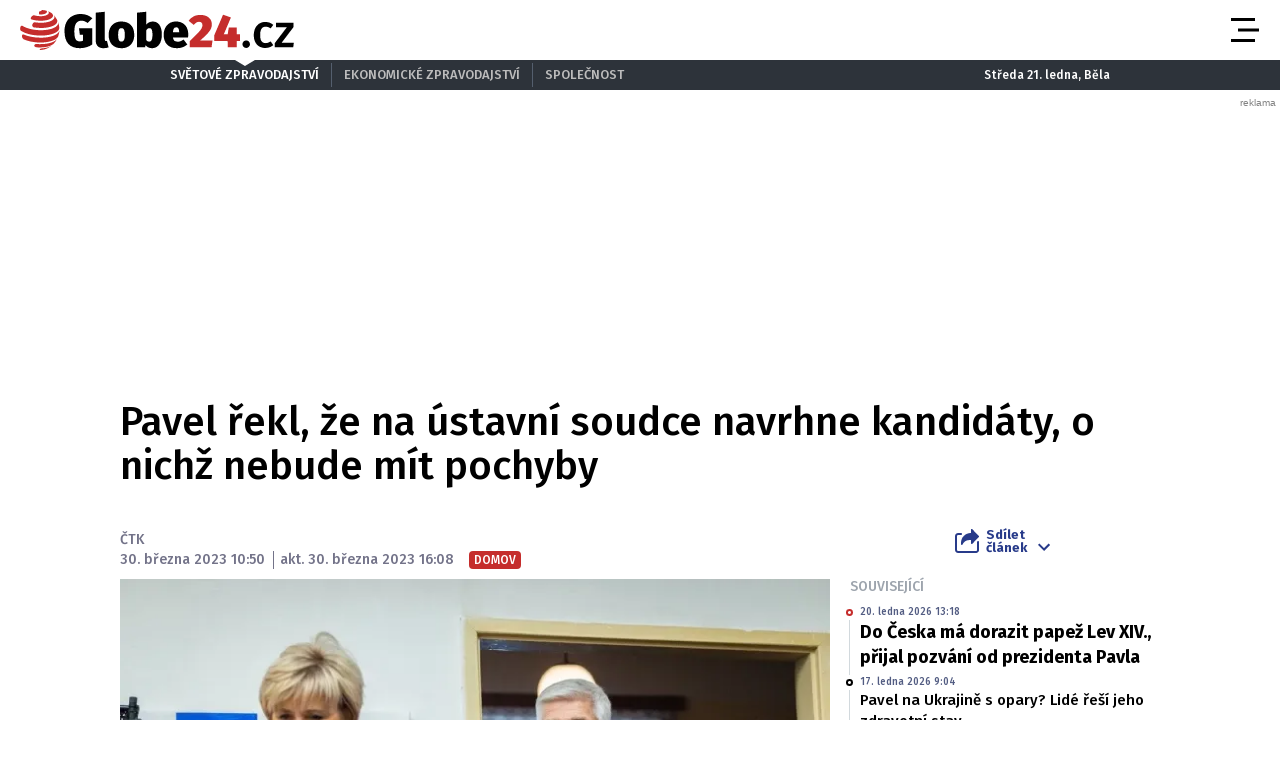

--- FILE ---
content_type: text/html; charset=UTF-8
request_url: https://globe24.cz/domov/pavel-rekl-ze-na-ustavni-soudce-navrhne-kandidaty-o-nichz-nebude-mit-pochyby.4936de0b
body_size: 20114
content:
<!DOCTYPE html>
<html lang="cs" class="no-js">
<head>
    <meta charset="utf-8">

    <!-- Google tag (gtag.js) -->
    <script async src="https://www.googletagmanager.com/gtag/js?id=G-JPFQS6B2DD"></script>
    <script>
      window.dataLayer = window.dataLayer || [];

      function gtag() {
        dataLayer.push(arguments);
      }

      gtag('js', new Date());

      gtag('config', 'G-JPFQS6B2DD');
    </script>

            <script async
                src="https://pagead2.googlesyndication.com/pagead/js/adsbygoogle.js?client=ca-pub-6125935015170784"
                crossorigin="anonymous"></script>
    
    
        <script type="application/ld+json">
        {
            "@context": "https://schema.org",
            "@type": "NewsArticle",
        "headline": "Pavel řekl, že na ústavní soudce navrhne kandidáty, o nichž nebude mít pochyby",
        "image": [
                "https://cd4.incdatagate.cz/images/1eee9c9b-9072-66de-b44f-49698a70c350/720x405.jpg"
        ],
        "datePublished": "2023-03-30T10:50:00+02:00",
        "dateModified": "2023-03-30T16:08:00+02:00",
        "author": [
                {"name": "ČTK"}
        ],
        "discussionUrl": "https://globe24.cz/domov/pavel-rekl-ze-na-ustavni-soudce-navrhne-kandidaty-o-nichz-nebude-mit-pochyby.4936de0b/diskuze"
    }
    </script>

    <!--[if IE]>
    <meta http-equiv="X-UA-Compatible" content="IE=edge"><![endif]-->
    <meta name="description" content="Prezident Petr Pavel hodlá navrhnout na ústavní soudce jen takové kandidáty, o jejichž kvalitách nebude mít pochyby. Pavel to řekl v dnešním vystoupení v horní parlamentní komoře. Senátoři prezidentovy nominanty do Ústavního soudu schvalují. Letos končí mandát celkem sedmi ústavním soudcům, třem z nich už začátkem května.">
    <meta name="viewport" content="width=device-width, initial-scale=1.0, shrink-to-fit=no">

    <meta name="twitter:card" content="summary_large_image"/>
    <meta name="twitter:title" content="Pavel řekl, že na ústavní soudce navrhne kandidáty, o nichž nebude mít pochyby | Globe24.cz">
    <meta name="twitter:description" content="Prezident Petr Pavel hodlá navrhnout na ústavní soudce jen takové kandidáty, o jejichž kvalitách nebude mít pochyby. Pavel to řekl v dnešním vystoupení v horní parlamentní komoře. Senátoři prezidentovy nominanty do Ústavního soudu schvalují. Letos končí mandát celkem sedmi ústavním soudcům, třem z nich už začátkem května.">
    <meta name="twitter:image" content="https://cd4.incdatagate.cz/images/1eee9c9b-9072-66de-b44f-49698a70c350/720x405.jpg">

    <meta property="og:title" content="Pavel řekl, že na ústavní soudce navrhne kandidáty, o nichž nebude mít pochyby | Globe24.cz">
    <meta property="og:description" content="Prezident Petr Pavel hodlá navrhnout na ústavní soudce jen takové kandidáty, o jejichž kvalitách nebude mít pochyby. Pavel to řekl v dnešním vystoupení v horní parlamentní komoře. Senátoři prezidentovy nominanty do Ústavního soudu schvalují. Letos končí mandát celkem sedmi ústavním soudcům, třem z nich už začátkem května.">
    <meta property="og:image" content="https://cd4.incdatagate.cz/images/1eee9c9b-9072-66de-b44f-49698a70c350/720x405.jpg">
    <meta property="og:site_name" content="Globe24.cz">
    <meta property="og:url" content="http://www.globe24.cz/">

    <title>Pavel řekl, že na ústavní soudce navrhne kandidáty, o nichž nebude mít pochyby | Globe24.cz</title>

    <script type="application/ld+json">
        {
            "@context": "https://schema.org",
            "@type": "WebSite",
            "name": "Globe24.cz",
            "alternateName": "Globe24.CZ",
            "url": "https://globe24.cz/"
        }
    </script>

    <link rel="preconnect" href="https://fonts.gstatic.com" crossorigin>
    <link rel="preload" as="style"
          href="https://fonts.googleapis.com/css2?family=Fira+Sans:ital,wght@0,500;0,700;1,500;1,700&family=Source+Serif+Pro:ital,wght@0,400;0,600;1,400;1,600&display=swap">
    <link rel="stylesheet" media="print" onload="this.onload=null;this.removeAttribute('media');"
          href="https://fonts.googleapis.com/css2?family=Fira+Sans:ital,wght@0,500;0,700;1,500;1,700&family=Source+Serif+Pro:ital,wght@0,400;0,600;1,400;1,600&display=swap">
    <noscript>
        <link rel="stylesheet"
              href="https://fonts.googleapis.com/css2?family=Fira+Sans:ital,wght@0,500;0,700;1,500;1,700&family=Source+Serif+Pro:ital,wght@0,400;0,600;1,400;1,600&display=swap">
    </noscript>

        <meta name="szn:permalink"
          content="globe24.cz/domov/pavel-rekl-ze-na-ustavni-soudce-navrhne-kandidaty-o-nichz-nebude-mit-pochyby.4936de0b"/>

    
    <link rel="stylesheet" href="/assets/css/style.1763748945689.css" media="screen,handheld">
    <link rel="stylesheet" href="/assets/css/print.1763748945689.css" media="print">


    
            <link rel="preload" as="script" href="/js/app.js?v=1763748945689">
    
            <script type="text/javascript" src="https://d21-a.sdn.cz/d_21/sl/3/loader.js"></script>
    
    <link rel="shortcut icon" href="/assets/img/favicon.ico">

    <script>
      (function () {
        var className = document.documentElement.className;
        className = className.replace('no-js', 'js');

        (function () {
          var mediaHover = window.matchMedia('(hover: none), (pointer: coarse), (pointer: none)');
          mediaHover.addListener(function (media) {
            document.documentElement.classList[media.matches ? 'add' : 'remove']('no-hoverevents');
            document.documentElement.classList[!media.matches ? 'add' : 'remove']('hoverevents');
          });
          className += (mediaHover.matches ? ' no-hoverevents' : ' hoverevents');
        })();


        // var supportsCover = 'CSS' in window && typeof CSS.supports === 'function' && CSS.supports('object-fit: cover');
        // className += (supportsCover ? ' ' : ' no-') + 'objectfit';

        // fix iOS zoom issue: https://docs.google.com/document/d/1KclJmXyuuErcvit-kwCC6K2J7dClRef43oyGVCqWxFE/edit#heading=h.sgbqg5nzhvu9
        var ua = navigator.userAgent.toLowerCase();
        var isIOS = /ipad|iphone|ipod/.test(ua) && !window.MSStream;

        if (isIOS === true) {
          var viewportTag = document.querySelector("meta[name=viewport]");
          viewportTag.setAttribute("content", "width=device-width, initial-scale=1.0, minimum-scale=1.0, maximum-scale=1.0, user-scalable=no");
        }

        document.documentElement.className = className;
      }());
    </script>

    <link rel="apple-touch-icon" sizes="180x180" href="/assets/img/favicon/apple-touch-icon.png">
    <link rel="icon" type="image/png" sizes="32x32" href="/assets/img/favicon/favicon-32x32.png">
    <link rel="icon" type="image/png" sizes="16x16" href="/assets/img/favicon/favicon-16x16.png">
    <link rel="manifest" href="/assets/img/favicon/site.webmanifest">
    <link rel="mask-icon" href="/assets/img/favicon/safari-pinned-tab.svg" color="#5bbad5">
    <link rel="shortcut icon" href="/assets/img/favicon/favicon.ico">
    <meta name="msapplication-TileColor" content="#2d333a">
    <meta name="msapplication-config" content="/assets/img/favicon/browserconfig.xml">
    <meta name="theme-color" content="#ffffff">

    <script src="https://ssp.seznam.cz/static/js/ssp.js"></script>
    <script src="/js/sklik.js?v=1763748945689"></script>
</head>

<body>
<div id="anchor-top"></div>

<p class="accessibility-menu">
	<a title="Přejít k obsahu (Klávesová zkratka: Alt + 2)" accesskey="2" href="#main">Přejít k obsahu</a>
	<span class="hide">|</span>
	<a href="#menu-main">Přejít k hlavnímu menu</a>
</p>

<div class="layout">
    <div class="layout__header">
                    

<header role="banner" class="header header--with-infopanel" data-Header-target="header">
	<div class="header__holder">
		<div class="header__main">
			<div class="row-main row-main--wide">
				<div class="header__wrap">
											<p class="header__logo">
							

<span class="logo">
	
			<a href="/" class="logo__link">		

<span class="icon-svg icon-svg--logo-globe24 logo__icon" aria-hidden="true">
	<svg
		class="icon-svg__svg"
		xmlns:xlink="http://www.w3.org/1999/xlink"
	>
		<use
			xlink:href="/assets/img/bg/icons-svg.svg#icon-logo-globe24"
			width="100%"
			height="100%"
			focusable="false"
		></use>
	</svg>
</span>

					<span class="u-vhide">Globe24.cz</span>
			</a>
	</span>
						</p>
					
											<p class="header__article-headline">
							Pavel řekl, že na ústavní soudce navrhne kandidáty, o nichž nebude mít pochyby
						</p>
					
											<div class="header__navigation">
							


<nav role="navigation" class="navigation navigation--header" id="menu-main">
	<ul class="navigation__list grid--center">
					
											
				<li class="navigation__item">
					<a href="/domov" class="navigation__link">
						Domov

											</a>

									</li>
								
											
				<li class="navigation__item">
					<a href="/svet" class="navigation__link">
						Svět

											</a>

									</li>
								
											
				<li class="navigation__item">
					<a href="/byznys" class="navigation__link">
						Byznys

											</a>

									</li>
								
											
				<li class="navigation__item">
					<a href="/technika" class="navigation__link">
						Technika

											</a>

									</li>
								
											
				<li class="navigation__item">
					<a href="/kultura" class="navigation__link">
						Kultura

											</a>

									</li>
								
											
				<li class="navigation__item">
					<a href="/revue" class="navigation__link">
						Revue

											</a>

									</li>
								
											
				<li class="navigation__item">
					<a href="/pocasi" class="navigation__link">
						Počasí

											</a>

									</li>
						</ul>
</nav>

						</div>

						
						
						
						<div class="header__menu-toggle">
							





<button
	class="button button--blank button--icon"
	aria-label="Otevřít menu" data-action="Header#openMenu"
	>
	<span class="button__text">
		
					<span class="button__icon">
				

<span class="icon-svg icon-svg--menu" aria-hidden="true">
	<svg
		class="icon-svg__svg"
		xmlns:xlink="http://www.w3.org/1999/xlink"
	>
		<use
			xlink:href="/assets/img/bg/icons-svg.svg#icon-menu"
			width="100%"
			height="100%"
			focusable="false"
		></use>
	</svg>
</span>
			</span>
		
					
		
			</span>
</button>

							





<button
	class="button button--blank button--icon"
	aria-label="Zavřít menu" data-action="Header#closeMenu"
	>
	<span class="button__text">
		
					<span class="button__icon">
				

<span class="icon-svg icon-svg--close" aria-hidden="true">
	<svg
		class="icon-svg__svg"
		xmlns:xlink="http://www.w3.org/1999/xlink"
	>
		<use
			xlink:href="/assets/img/bg/icons-svg.svg#icon-close"
			width="100%"
			height="100%"
			focusable="false"
		></use>
	</svg>
</span>
			</span>
		
					
		
			</span>
</button>
						</div>
					
									</div>
			</div>
		</div>

					<div class="header__panel">
				


<div class="infopanel">
	<div class="row-main">
		<div class="infopanel__holder">
							<div class="infopanel__navigation">
											


<nav role="navigation" class="navigation navigation--infopanel" >
	<ul class="navigation__list grid--center">
					
											
				<li class="navigation__item">
					<a href="#" class="navigation__link" aria-current="page">
						Světové zpravodajství

											</a>

									</li>
								
											
				<li class="navigation__item">
					<a href="https://moneymag.cz" class="navigation__link">
						Ekonomické zpravodajství

											</a>

									</li>
								
											
				<li class="navigation__item navigation__item--with-subitems">
					<a href="#" class="navigation__link">
						Společnost

											</a>

											<div class="navigation__sub-holder">
							<ul class="navigation__sub-list">
																	
									<li class="navigation__sub-item">
										<a href="https://stars24.cz" class="navigation__sub-link">Stars24.cz</a>
									</li>
																	
									<li class="navigation__sub-item">
										<a href="https://extrasimo.cz" class="navigation__sub-link">Extrasimo.cz</a>
									</li>
															</ul>
						</div>
									</li>
						</ul>
</nav>
					
				</div>
			
							<div class="infopanel__weather">
					
					<span></span>

					<span></span>
				</div>
			
							<div class="infopanel__date">
					Středa 21. ledna, Běla				</div>
					</div>
	</div>
</div>
			</div>
		
		<div class="header__menu" data-Header-target="menu">
			
<div class="menu-overlay">
	
			<div class="menu-overlay__megamenu">
			<div class="row-main row-main--wide">
									


	<nav class="megamenu megamenu--header">
		<div class="megamenu__holder">
							
				<div class="megamenu__group">
											<p class="megamenu__group-title">
															<a href="/domov" class="megamenu__group-link">
															Domov
															</a>
													</p>
					
									</div>
							
				<div class="megamenu__group">
											<p class="megamenu__group-title">
															<a href="/svet" class="megamenu__group-link">
															Svět
															</a>
													</p>
					
									</div>
							
				<div class="megamenu__group">
											<p class="megamenu__group-title">
															<a href="/byznys" class="megamenu__group-link">
															Byznys
															</a>
													</p>
					
									</div>
							
				<div class="megamenu__group">
											<p class="megamenu__group-title">
															<a href="/technika" class="megamenu__group-link">
															Technika
															</a>
													</p>
					
									</div>
							
				<div class="megamenu__group">
											<p class="megamenu__group-title">
															<a href="/kultura" class="megamenu__group-link">
															Kultura
															</a>
													</p>
					
									</div>
							
				<div class="megamenu__group">
											<p class="megamenu__group-title">
															<a href="/revue" class="megamenu__group-link">
															Revue
															</a>
													</p>
					
									</div>
							
				<div class="megamenu__group">
											<p class="megamenu__group-title">
															<a href="/pocasi" class="megamenu__group-link">
															Počasí
															</a>
													</p>
					
									</div>
					</div>
	</nav>

				
			</div>
		</div>
	
	
	
			<div class="menu-overlay__footer">
			<div class="row-main row-main--wide">
									



<div class="menu-overlay-footer">
	<div class="menu-overlay-footer__left">
		<div class="menu-overlay-footer__symbol">
			<span class="symbol">
	

<span class="icon-svg icon-svg--symbol-globe24 symbol__icon" aria-hidden="true">
	<svg
		class="icon-svg__svg"
		xmlns:xlink="http://www.w3.org/1999/xlink"
	>
		<use
			xlink:href="/assets/img/bg/icons-svg.svg#icon-symbol-globe24"
			width="100%"
			height="100%"
			focusable="false"
		></use>
	</svg>
</span>
</span>
		</div>

					<div class="menu-overlay-footer__left-content">
									<div class="menu-overlay-footer__navigation">
													


<nav role="navigation" class="navigation navigation--footer" >
	<ul class="navigation__list grid--center">
					
											
				<li class="navigation__item">
					<a href="/info/eticky-kodex" class="navigation__link">
						Etický kodex

											</a>

									</li>
								
											
				<li class="navigation__item">
					<a href="/info/redakce" class="navigation__link">
						Redakce

											</a>

									</li>
								
											
				<li class="navigation__item">
					<a href="/info/kontakt" class="navigation__link">
						Kontakt

											</a>

									</li>
								
											
				<li class="navigation__item">
					<a href="/info/vydavatel" class="navigation__link">
						Vydavatel

											</a>

									</li>
								
											
				<li class="navigation__item">
					<a href="/info/inzerce" class="navigation__link">
						Inzerce

											</a>

									</li>
								
											
				<li class="navigation__item">
					<a href="/info/osobni-udaje-cookies" class="navigation__link">
						Osobní údaje / Cookies

											</a>

									</li>
								
											
				<li class="navigation__item">
					<a href="/info/volna-mista" class="navigation__link">
						Volná místa

											</a>

									</li>
						</ul>
</nav>

						
					</div>
				
									<p class="menu-overlay-footer__content u-mb-0 u-text-center">
						Provozovatelem serveru <strong>Globe24.cz</strong> je vydavatelství <strong>INCORP&nbsp;a.&nbsp;s.</strong>, IČ:&nbsp;<strong>118 23 054</strong>.
					</p>
							</div>
			</div>

			<div class="menu-overlay-footer__right">
										


	<nav class="socials-menu grid--center">
					<p class="socials-menu__title">Sleduj Globe24.cz</p>
		
		<ul class="socials-menu__list">
							
									<li class="socials-menu__item">
						<a href="https://www.facebook.com/globe24.cz" class="socials-menu__link socials-menu__link--facebook" target="_blank" rel="noopener noreferrer">
															<span class="u-vhide">Přejít na Facebook</span>
							
							

<span class="icon-svg icon-svg--facebook socials-menu__icon" aria-hidden="true">
	<svg
		class="icon-svg__svg"
		xmlns:xlink="http://www.w3.org/1999/xlink"
	>
		<use
			xlink:href="/assets/img/bg/icons-svg.svg#icon-facebook"
			width="100%"
			height="100%"
			focusable="false"
		></use>
	</svg>
</span>
						</a>
					</li>
											
									<li class="socials-menu__item">
						<a href="https://twitter.com/Globe24cz" class="socials-menu__link socials-menu__link--twitter" target="_blank" rel="noopener noreferrer">
															<span class="u-vhide">Přejít na X</span>
							
							

<span class="icon-svg icon-svg--twitter socials-menu__icon" aria-hidden="true">
	<svg
		class="icon-svg__svg"
		xmlns:xlink="http://www.w3.org/1999/xlink"
	>
		<use
			xlink:href="/assets/img/bg/icons-svg.svg#icon-twitter"
			width="100%"
			height="100%"
			focusable="false"
		></use>
	</svg>
</span>
						</a>
					</li>
									</ul>
	</nav>
						
		</div>
	</div>
				
			</div>
		</div>
	</div>
		</div>
	</div>
</header>
            </div>

    <div class="layout__branding">
        <div class="branding">
            <div class="branding__bg">
                                                <div id="164041541"
         class="ad-div px-ads px-ads--leaderboard "
         data-is-mobile="false">
        <script src="https://cdn.performax.cz/px2/flexo.js?1" async></script>
      <div id="PX_21490_853602023164169"></div>
      <script>
          window.px2 = window.px2 || { conf: {},queue: [] };
          px2.queue.push(function () {
              px2.render({
                  slot: {
                      id: 21490
                  },
                  elem: "PX_21490_853602023164169"
              })
          });
      </script>
        <script>
            var mobileQuery = window.matchMedia('(max-width: 749px)');
            var isMobileAd = false;

            if ((mobileQuery.matches && isMobileAd === false) || (!mobileQuery.matches && isMobileAd === true)) {
                document.getElementById('164041541').remove();
            }
        </script>
    </div>

            </div>
        </div>
    </div>

    <div class="layout__content">
        
    	<main role="main" id="main" class="main">
		<div class="main__content">
			            


<div class="article-head">
	<h1 class="article-head__title" data-Header-target="articleTitle">Pavel řekl, že na ústavní soudce navrhne kandidáty, o nichž nebude mít pochyby</h1>

	<div class="grid grid--bottom">
		<div class="grid__cell size--article-main" style="border-width: 0 0 5px 20px;">
							                    

    <div class="article-meta" data-controller="AuthorHighlight">
        
        
        <div class="article-meta__content">
            <p class="article-meta__authors">
                
                                    
                                                                <span>ČTK</span>            </p>

            <p class="article-meta__info">
                                    <span class="article-meta__info-item">
						30. března 2023 10:50
					</span>
                
                                    <span class="article-meta__info-item">
						akt. 30. března 2023 16:08
					</span>
                
                                    <span class="article-meta__info-item article-meta__info-item--tags">
						                            
                                                            


<span class="tag tag--primary" >
	Domov

	</span>
                            
                                                    
					</span>
                            </p>
        </div>
    </div>
                
					</div>

		<div class="grid__cell size--article-side">
			<div class="grid grid--right grid--bottom grid--center@md">
									<div class="grid__cell size--auto">
						                    


<div class="dropdown-share" data-controller="Dropdown">
	<button class="dropdown-share__btn as-link" type="button" data-action="click->Dropdown#toggle">
		

<span class="icon-svg icon-svg--share dropdown-share__btn-icon dropdown-share__btn-icon--before" aria-hidden="true">
	<svg
		class="icon-svg__svg"
		xmlns:xlink="http://www.w3.org/1999/xlink"
	>
		<use
			xlink:href="/assets/img/bg/icons-svg.svg#icon-share"
			width="100%"
			height="100%"
			focusable="false"
		></use>
	</svg>
</span>

		Sdílet<br> článek

		

<span class="icon-svg icon-svg--chevron-down dropdown-share__btn-icon dropdown-share__btn-icon--after" aria-hidden="true">
	<svg
		class="icon-svg__svg"
		xmlns:xlink="http://www.w3.org/1999/xlink"
	>
		<use
			xlink:href="/assets/img/bg/icons-svg.svg#icon-chevron-down"
			width="100%"
			height="100%"
			focusable="false"
		></use>
	</svg>
</span>
	</button>

			<div class="dropdown-share__content">
			<div class="dropdown-share__inner">
				                            






<a
	class="button button--blank button--icon-before dropdown-share__btn dropdown-share__btn--facebook"
	href="https://www.facebook.com/sharer.php?u=https://globe24.cz/domov/pavel-rekl-ze-na-ustavni-soudce-navrhne-kandidaty-o-nichz-nebude-mit-pochyby.4936de0b"
	>
	<span class="button__text">
		
					<span class="button__icon">
				

<span class="icon-svg icon-svg--facebook-circle" aria-hidden="true">
	<svg
		class="icon-svg__svg"
		xmlns:xlink="http://www.w3.org/1999/xlink"
	>
		<use
			xlink:href="/assets/img/bg/icons-svg.svg#icon-facebook-circle"
			width="100%"
			height="100%"
			focusable="false"
		></use>
	</svg>
</span>
			</span>
		
					Facebook
		
			</span>
</a>
                            






<a
	class="button button--blank button--icon-before dropdown-share__btn dropdown-share__btn--twitter"
	href="https://twitter.com/share?url=https://globe24.cz/domov/pavel-rekl-ze-na-ustavni-soudce-navrhne-kandidaty-o-nichz-nebude-mit-pochyby.4936de0b"
	>
	<span class="button__text">
		
					<span class="button__icon">
				

<span class="icon-svg icon-svg--twitter-circle" aria-hidden="true">
	<svg
		class="icon-svg__svg"
		xmlns:xlink="http://www.w3.org/1999/xlink"
	>
		<use
			xlink:href="/assets/img/bg/icons-svg.svg#icon-twitter-circle"
			width="100%"
			height="100%"
			focusable="false"
		></use>
	</svg>
</span>
			</span>
		
					X
		
			</span>
</a>
                        
			</div>
		</div>
	</div>
                
					</div>
				
							</div>
		</div>
	</div>
</div>

            


<div class="article-body">
	<div class="grid">
		<div class="grid__cell size--article-main">
							<div class="article-body__image">
					                    


<div class="article-image">
	<div class="article-image__holder">
		<div class="article-image__tags">
					</div>

					<a href="/galerie/domov/pavel-rekl-ze-na-ustavni-soudce-navrhne-kandidaty-o-nichz-nebude-mit-pochyby.4936de0b" class="article-image__link">
						
												


<span class="image-object image-object--16x9" data-controller="LazyImage">
	<span class="image-object__holder">
		<picture>
							<source srcset="https://cd4.incdatagate.cz/images/1eee9c9b-9072-66de-b44f-49698a70c350/720x405.webp" type="image/webp">
										<source srcset="https://cd4.incdatagate.cz/images/1eee9c9b-9072-66de-b44f-49698a70c350/720x405.jpg" type="image/jpeg">
						<img
				src="https://cd4.incdatagate.cz/images/1eee9c9b-9072-66de-b44f-49698a70c350/720x405.jpg" alt="Petr Pavel"
							>
		</picture>
	</span>
</span>


									</a>
			</div>

			<div class="article-image__footer">
							<div class="article-image__caption u-mb-0@last-child">
					Petr Pavel
										<br>
						<span style="font-size: 13px;">
						Foto: 
												Jan Nebřenský / INCORP images
						</span>
									</div>
			
							<div class="article-image__share">
					


	<p class="article-share u-mb-0">
		<span class="article-share__list grid--right">
			<span class="article-share__item">
				





<a
	class="button button--blank button--facebook button--icon article-share__btn article-share__btn--facebook"
	href="https://www.facebook.com/sharer.php?u=https://globe24.cz/domov/pavel-rekl-ze-na-ustavni-soudce-navrhne-kandidaty-o-nichz-nebude-mit-pochyby.4936de0b" aria-label="Facebook" target="_blank" rel="noopener noreferrer"
	>
	<span class="button__text">
		
					<span class="button__icon">
				

<span class="icon-svg icon-svg--facebook-circle" aria-hidden="true">
	<svg
		class="icon-svg__svg"
		xmlns:xlink="http://www.w3.org/1999/xlink"
	>
		<use
			xlink:href="/assets/img/bg/icons-svg.svg#icon-facebook-circle"
			width="100%"
			height="100%"
			focusable="false"
		></use>
	</svg>
</span>
			</span>
		
					
		
			</span>
</a>
			</span>
			<span class="article-share__item">
				





<a
	class="button button--blank button--twitter button--icon article-share__btn article-share__btn--twitter"
	href="https://twitter.com/share?url=https://globe24.cz/domov/pavel-rekl-ze-na-ustavni-soudce-navrhne-kandidaty-o-nichz-nebude-mit-pochyby.4936de0b" aria-label="X" target="_blank" rel="noopener noreferrer"
	>
	<span class="button__text">
		
					<span class="button__icon">
				

<span class="icon-svg icon-svg--twitter-circle" aria-hidden="true">
	<svg
		class="icon-svg__svg"
		xmlns:xlink="http://www.w3.org/1999/xlink"
	>
		<use
			xlink:href="/assets/img/bg/icons-svg.svg#icon-twitter-circle"
			width="100%"
			height="100%"
			focusable="false"
		></use>
	</svg>
</span>
			</span>
		
					
		
			</span>
</a>
			</span>
			<span class="article-share__item">
				





<a
	class="button button--blank button--icon article-share__btn"
	href="javascript:if(window.print)window.print()" aria-label="Tisk"
	>
	<span class="button__text">
		
					<span class="button__icon">
				

<span class="icon-svg icon-svg--print-circle" aria-hidden="true">
	<svg
		class="icon-svg__svg"
		xmlns:xlink="http://www.w3.org/1999/xlink"
	>
		<use
			xlink:href="/assets/img/bg/icons-svg.svg#icon-print-circle"
			width="100%"
			height="100%"
			focusable="false"
		></use>
	</svg>
</span>
			</span>
		
					
		
			</span>
</a>
			</span>
		</span>
	</p>
				</div>
					</div>
	</div>
                
				</div>
			
							<div class="article-body__annotation u-font-bold u-font-secondary u-mb-0@last-child">
					                    <p>Prezident Petr Pavel hodlá navrhnout na ústavní soudce jen takové kandidáty, o jejichž kvalitách nebude mít pochyby. Pavel to řekl v dnešním vystoupení v horní parlamentní komoře. Senátoři prezidentovy nominanty do Ústavního soudu schvalují. Letos končí mandát celkem sedmi ústavním soudcům, třem z nich už začátkem května.</p>
                
				</div>
			
							<div class="article-body__content u-font-secondary">
					                                                <div id="476883759"
         class="ad-div  "
         data-is-mobile="true">
                <div style="width: 100%;height: auto!important;text-align: center;"
             onclick="_paq.push(['trackEvent', 'Ads', 'Google Ads click', 'msa1']);">
            <ins class="adsbygoogle"
     style="display:block"
     data-ad-client="ca-pub-6125935015170784"
     data-ad-slot="3772588738"
     data-ad-format="auto"
     data-full-width-responsive="true"></ins>
                            <script>
                  var mobileQuery = window.matchMedia('(max-width: 479px)');
                  var isMobileAd = true;

                  if ((mobileQuery.matches && isMobileAd === false) || (!mobileQuery.matches && isMobileAd === true)) {
                    document.getElementById('476883759').remove();
                  } else {
                    (adsbygoogle = window.adsbygoogle || []).push({});
                  }
                </script>
                    </div>
    </div>

                                                <div id="139706690"
         class="ad-div  "
         data-is-mobile="false">
                <div style="width: 100%;height: auto!important;text-align: center;"
             onclick="_paq.push(['trackEvent', 'Ads', 'Google Ads click', 'dsa2']);">
            <ins class="adsbygoogle"
          style="display:inline-block;width:480px;height:300px"
          data-ad-client="ca-pub-6125935015170784"
          data-ad-slot="5608414580"></ins>
                            <script>
                  var mobileQuery = window.matchMedia('(max-width: 479px)');
                  var isMobileAd = false;

                  if ((mobileQuery.matches && isMobileAd === false) || (!mobileQuery.matches && isMobileAd === true)) {
                    document.getElementById('139706690').remove();
                  } else {
                    (adsbygoogle = window.adsbygoogle || []).push({});
                  }
                </script>
                    </div>
    </div>


                                                                                    
                        <p>Pavel zopakoval, že postup výběru bude průhledný. "Oslovil jsem široké spektrum právnických institucí, aby nominovaly vhodné kandidáty," uvedl. Připomněl také, že s výběrem kandidátů mu bude pomáhat skupina odborníků. "Celý proces budu průběžně a velice pečlivě sledovat a aktivně se ho také od počátku účastním. Nakonec vám navrhnu pouze takové kandidáty, s jejichž kvalitami budu sám naprosto souznít," zdůraznil prezident.</p>
<p>S žádostí o návrhy kandidátů se Pavel obrátil na 23 institucí, aby mu předložily kandidáty na nové ústavní soudce. Nominanty bude posuzovat sedmičlenný konzultační panel, který vede ústavní právník Jan Kysela. Ústavní soudce Pavel jmenuje ve chvíli, kdy bude panovat shoda mezi Senátem a prezidentovým konzultačním panelem.</p>
<p>Kandidáty bude panel posuzovat na základě několika kritérií. Obsahovat budou profesní zkušenost, převahu by měli mít soudci obecných soudů a akademici, doplnit je mají i další profesionálové. Dalším kritériem bude odbornost, a to nejen v ústavním, případně mezinárodním a evropském právu, ale i v občanském, trestním nebo správním právu. Pavel už dříve podotkl, že hodlá zohlednit i hodnotovou orientaci a světonázor.</p>
<p>Tento týden Pavel v principu nevyloučil, že by se ústavními soudci mohli stát i lidé z prostředí politiky. Domnívá se, že by to mohlo Ústavnímu soudu spíše prospět než uškodit. Média v posledních dnech spekulovala o tom, že by na ústavního soudce mohl být navržen dlouholetý poslanec Marek Benda (ODS).</p>
<p>Soudce Ústavního soudu jmenuje prezident se souhlasem Senátu na dobu deseti let, přičemž opakování mandátu ústava nezakazuje. Už k 3. květnu skončí mandát trojici Milada Tomková, Jaroslav Fenyk a Jan Filip. Následně končí 4. června Vladimír Sládeček, 6. srpna předseda soudu Pavel Rychetský, o den později Ludvík David a 26. listopadu Radovan Suchánek.</p>
<p>Pavel se sejde se třemi adepty na ústavní soudce 3. dubna</p>
<p>Prezident Petr Pavel se s prvními třemi adepty na ústavní soudce sejde 3. dubna, poté oznámí jejich jména. Uvedl to dnes na tiskové konferenci při své návštěvě v Senátu. Řekl, že se senátory konzultoval proceduru výběru, nikoli konkrétní adepty, neboť jejich jména zatím ještě nejsou veřejně k dispozici. Předseda Senátu Miloš Vystrčil (ODS) proceduru ocenil a uvítal by, kdyby Senát návrhy obdržel v první třetině dubna, a mohl je tak projednat do začátku května, kdy končí mandát třem dosavadním soudcům.</p>
<p>Tři kandidáti podle Pavla už prodělali odbornou prověrku v rámci prezidentského konzultačního týmu pro výběr ústavních soudců a sejde se s nimi v pondělí. "Vzápětí pak je možné o těch jménech už hovořit," uvedl prezident. Dodal, že s nimi chce seznámit předsedu Senátu a předsedy výborů, kteří nominace budou posuzovat.</p>
<p>Kdyby se k adeptům objevily vážné výhrady, chtěl by se prezident pokusit najít nějaký kompromis. "Vždycky je lepší se věcně domlouvat než věci posouvat do nějakého konfliktu. Takže pokud by ke kterémukoli z navržených jmen byly nějaké zásadní výhrady, tak jsem připraven nejenom já, ale i s konzultačním týmem se nad těmi výhradami zamyslet a pokusíme se dojít k nějakému kompromisnímu stanovisku," řekl Pavel.</p>
<p>Vystrčil k tomu uvedl, že pokud by Senát dostal informaci o kandidátech v první třetině dubna, teoreticky by ještě mohl zvládnout jejich včasné schválení. Ústavní soudce jmenuje prezident se souhlasem Senátu na deset let, přičemž opakování mandátu ústava nezakazuje. K 3. květnu skončí mandát trojici Milada Tomková, Jaroslav Fenyk a Jan Filip.</p>
<p>Následně končí 4. června Vladimír Sládeček, 6. srpna předseda soudu Pavel Rychetský, o den později Ludvík David a 26. listopadu Radovan Suchánek. Výběr dalších nominantů na tato místa bude vycházet z návrhů více než dvaceti oslovených právnických institucí, řekl Pavel. Návrhy bude posuzovat sedmičlenný konzultační panel v čele s ústavním právníkem Janem Kyselou. Ústavní soudce chce prezident, jak uvedl minulé pondělí, jmenovat v případě nalezení shody mezi Senátem a konzultačním panelem.</p>
<p>Kandidáty hodlá Pavel posuzovat na základě několika kritérií. Obsahovat budou profesní zkušenost, převahu by měli mít soudci obecných soudů a akademici, doplnit je mají i další profesionálové. Dalším kritériem bude odbornost, a to nejen v ústavním, případně mezinárodním a evropském právu, ale i v občanském, trestním nebo správním právu. Při výběru bude brán zřetel i na "regionální rozrůzněnost" ve vztahu k životní zkušenosti i k právnickým fakultám, kde soudci studovali nebo působí. Výběr bude zohledňovat i věkovou a genderovou vyváženost, stejně jako hodnotovou a názorovou různorodost, aby nebyl soud složen pouze z konzervativců nebo liberálů. Důraz hodlá Pavel klást i na hodnotovou orientaci a světonázor.</p>
<p>Soudcovská unie dnes podle serveru Česká justice rozhodla, že prezidentovi jako kandidáty na ústavní soudce navrhne bývalého předsedu Nejvyššího správního soudu (NSS) Josefa Baxu, bývalou soudkyni NSS Danielu Zemanovou a prezidenta Soudcovské unie Libora Vávru. Městský soud v Praze Pavlovi navrhl místopředsedkyni tohoto soudu Veroniku Křesťanovou a vrchní soudy podle informací České justice chtějí doporučit soudce Roberta Fremra.</p>

                        
                                            
                            <div id="ssp-zone-360208-6289" class="ad-item " data-type="in-article" style="margin-bottom: 16px;"></div>
<script>
  var mobileQuery = window.matchMedia('(max-width: 479px)');
  var isMobileAd = true;

  if ((mobileQuery.matches && isMobileAd === false) || (!mobileQuery.matches && isMobileAd === true)) {
          document.getElementById('ssp-zone-360208-6289').remove();
    var currentScript;
    currentScript = document.currentScript || document.scripts[document.scripts.length - 1];
    currentScript.parentNode.removeChild(currentScript);
        } else {
          sssp.getAds([{"zoneId": 360208,"id": "ssp-zone-360208-6289","width": 320,"height": 100, "callback": handleResponse}]);
        }
</script>
                                                <div id="173000392"
         class="ad-div  "
         data-is-mobile="true">
                <div style="width: 100%;height: auto!important;text-align: center;"
             onclick="_paq.push(['trackEvent', 'Ads', 'Google Ads click', 'msa3']);">
            <ins class="adsbygoogle"
          style="display:block"
          data-ad-client="ca-pub-6125935015170784"
          data-ad-slot="1206474452"
          data-ad-format="auto"
          data-full-width-responsive="true"></ins>
                            <script>
                  var mobileQuery = window.matchMedia('(max-width: 479px)');
                  var isMobileAd = true;

                  if ((mobileQuery.matches && isMobileAd === false) || (!mobileQuery.matches && isMobileAd === true)) {
                    document.getElementById('173000392').remove();
                  } else {
                    (adsbygoogle = window.adsbygoogle || []).push({});
                  }
                </script>
                    </div>
    </div>

                            <div id="ssp-zone-361091-566" class="ad-item " data-type="" style="margin-bottom: 16px;"></div>
<script>
  var mobileQuery = window.matchMedia('(max-width: 479px)');
  var isMobileAd = false;

  if ((mobileQuery.matches && isMobileAd === false) || (!mobileQuery.matches && isMobileAd === true)) {
          document.getElementById('ssp-zone-361091-566').remove();
    var currentScript;
    currentScript = document.currentScript || document.scripts[document.scripts.length - 1];
    currentScript.parentNode.removeChild(currentScript);
        } else {
          sssp.getAds([{"zoneId": 361091,"id": "ssp-zone-361091-566","width": 480,"height": 300, "callback": handleResponse}]);
        }
</script>

                    <div class="u-mb-20">
                        

<div class="article-bottom">
	<div class="article-bottom__list grid grid--x-5 u-mb-0">
					<div class="article-bottom__item grid__cell size--auto">
				





<a
	class="button button--primary button--facebook button--icon-before article-bottom__btn"
	href="https://www.facebook.com/sharer.php?u=https://globe24.cz/domov/pavel-rekl-ze-na-ustavni-soudce-navrhne-kandidaty-o-nichz-nebude-mit-pochyby.4936de0b" data-controller="Button" data-action="Button#handleClick"
	>
	<span class="button__text">
		
					<span class="button__icon">
				

<span class="icon-svg icon-svg--facebook-circle" aria-hidden="true">
	<svg
		class="icon-svg__svg"
		xmlns:xlink="http://www.w3.org/1999/xlink"
	>
		<use
			xlink:href="/assets/img/bg/icons-svg.svg#icon-facebook-circle"
			width="100%"
			height="100%"
			focusable="false"
		></use>
	</svg>
</span>
			</span>
		
					Sdílejte
		
					<span class="button__ripple-root" data-Button-target="rippleRoot"></span>
			</span>
</a>
			</div>
		
					<div class="article-bottom__item grid__cell size--auto">
				





<a
	class="button button--primary button--twitter button--icon-before article-bottom__btn"
	href="https://twitter.com/share?url=https://globe24.cz/domov/pavel-rekl-ze-na-ustavni-soudce-navrhne-kandidaty-o-nichz-nebude-mit-pochyby.4936de0b" data-controller="Button" data-action="Button#handleClick"
	>
	<span class="button__text">
		
					<span class="button__icon">
				

<span class="icon-svg icon-svg--twitter" aria-hidden="true">
	<svg
		class="icon-svg__svg"
		xmlns:xlink="http://www.w3.org/1999/xlink"
	>
		<use
			xlink:href="/assets/img/bg/icons-svg.svg#icon-twitter"
			width="100%"
			height="100%"
			focusable="false"
		></use>
	</svg>
</span>
			</span>
		
					Sdílejte
		
					<span class="button__ripple-root" data-Button-target="rippleRoot"></span>
			</span>
</a>
			</div>
			</div>
			<div class="article-bottom__list grid grid--x-5">
			<div class="article-bottom__item grid__cell size--auto">
				





<a
	class="button button--primary button--icon-before article-bottom__btn"
	href="https://globe24.cz/domov/pavel-rekl-ze-na-ustavni-soudce-navrhne-kandidaty-o-nichz-nebude-mit-pochyby.4936de0b/diskuze" data-controller="Button" data-action="Button#handleClick" id="discussionButton"
	>
	<span class="button__text">
		
					<span class="button__icon">
				

<span class="icon-svg icon-svg--chat" aria-hidden="true">
	<svg
		class="icon-svg__svg"
		xmlns:xlink="http://www.w3.org/1999/xlink"
	>
		<use
			xlink:href="/assets/img/bg/icons-svg.svg#icon-chat"
			width="100%"
			height="100%"
			focusable="false"
		></use>
	</svg>
</span>
			</span>
		
					Vstoupit do diskuze
		
					<span class="button__ripple-root" data-Button-target="rippleRoot"></span>
			</span>
</a>
			</div>
		</div>
	</div>
                    </div>

                    

<p class="article-topics u-mb-0">
			<span class="article-topics__name">
			Témata:&nbsp;
		</span>
	
			<span class="article-topics__item">
				<a href="/wiki/petr-pavel" class="article-topics__link article-topics__link--highlighted">Petr Pavel</a>,&nbsp;</span>		<span class="article-topics__item">
				<a href="/wiki/ustavni-soud-cr" class="article-topics__link">Ústavní soud ČR</a></span></p>
                
				</div>
					</div>

		<div class="grid__cell size--article-side">
							                    


<div class="sticky-column">
			<div class="sticky-column__content">
			                            
                                                        <div id="197366713"
         class="ad-div  "
         data-is-mobile="true">
                <div style="width: 100%;height: auto!important;text-align: center;"
             onclick="_paq.push(['trackEvent', 'Ads', 'Google Ads click', 'msa5']);">
            <ins class="adsbygoogle"
     style="display:block"
     data-ad-format="autorelaxed"
     data-ad-client="ca-pub-6125935015170784"
     data-ad-slot="2212004130"></ins>
                            <script>
                  var mobileQuery = window.matchMedia('(max-width: 479px)');
                  var isMobileAd = true;

                  if ((mobileQuery.matches && isMobileAd === false) || (!mobileQuery.matches && isMobileAd === true)) {
                    document.getElementById('197366713').remove();
                  } else {
                    (adsbygoogle = window.adsbygoogle || []).push({});
                  }
                </script>
                    </div>
    </div>

                                                            



<section class="section-block">
			<div class="section-block__heading">
			                                        


	<h2 class="section-headline h6">
		
					<span class="section-headline__link">
							
			Související
		
			</span>
			</h2>
                                    
		</div>
	
			<div class="section-block__content ">
			                                                        
                                        
                                        
                                        
                                        
                                        
                        


    <div class="timeline timeline--condensed">
        <div class="timeline__list">
                            
                                    
                    <div class="timeline__item u-mb-0@last-child timeline__item--highlighted">
                                                    <p class="timeline__label">20. ledna 2026 13:18</p>
                        
                        

<div class="live-item live-item--highlighted">
	
			<p class="live-item__content">
			
			
			<span class="live-item__headline">
									<a href="/domov/do-ceska-ma-dorazit-papez-lev-xiv-prijal-pozvani-od-prezidenta-pavla.xdv8fp52" class="live-item__link">
										Do Česka má dorazit papež Lev XIV., přijal pozvání od prezidenta Pavla
									</a>
							</span>
		</p>
	</div>

                    </div>
                
                                            
                                    
                    <div class="timeline__item u-mb-0@last-child">
                                                    <p class="timeline__label">17. ledna 2026 9:04</p>
                        
                        

<div class="live-item live-item--sm">
	
			<p class="live-item__content">
			
			
			<span class="live-item__headline">
									<a href="/domov/pavel-na-ukrajine-s-opary-lide-resi-jeho-zdravotni-stav.7rkuh2y1" class="live-item__link">
										Pavel na Ukrajině s opary? Lidé řeší jeho zdravotní stav
									</a>
							</span>
		</p>
	</div>

                    </div>
                
                                            
                                    
                    <div class="timeline__item u-mb-0@last-child">
                                                    <p class="timeline__label">16. ledna 2026 17:17</p>
                        
                        

<div class="live-item live-item--sm">
	
			<p class="live-item__content">
			
			
			<span class="live-item__headline">
									<a href="/ty-zabery-nelzou-prezident-se-sverakem-a-vetchym-na-jevisti.yfs9t512" class="live-item__link">
										Ty záběry nelžou. Prezident se Svěrákem a Vetchým na jevišti
									</a>
							</span>
		</p>
	</div>

                    </div>
                
                                            
                                    
                    <div class="timeline__item u-mb-0@last-child">
                                                    <p class="timeline__label">16. ledna 2026 14:14</p>
                        
                        

<div class="live-item live-item--sm">
	
			<p class="live-item__content">
			
			
			<span class="live-item__headline">
									<a href="/domov/pavel-versus-poslanci-stanovisko-k-turkovi-nemenim-vzkazal-prezident.dk6fjaob" class="live-item__link">
										Pavel versus poslanci. Stanovisko k Turkovi neměním, vzkázal prezident
									</a>
							</span>
		</p>
	</div>

                    </div>
                
                                            
                                    
                    <div class="timeline__item u-mb-0@last-child">
                                                    <p class="timeline__label">10. ledna 2026 19:25</p>
                        
                        

<div class="live-item live-item--sm">
	
			<p class="live-item__content">
			
			
			<span class="live-item__headline">
									<a href="/domov/je-to-absurdni-prohlasil-kupka-o-turkove-zalobe-na-prezidenta.u7ip32gs" class="live-item__link">
										Je to absurdní, prohlásil Kupka o Turkově žalobě na prezidenta
									</a>
							</span>
		</p>
	</div>

                    </div>
                
                                            
                                    
                    <div class="timeline__item u-mb-0@last-child">
                                                    <p class="timeline__label">9. ledna 2026 21:49</p>
                        
                        

<div class="live-item live-item--sm">
	
			<p class="live-item__content">
			
			
			<span class="live-item__headline">
									<a href="/domov/pavel-celi-zalobe-od-turka.6w43zexq" class="live-item__link">
										Pavel čelí žalobě od Turka
									</a>
							</span>
		</p>
	</div>

                    </div>
                
                                    </div>

            </div>
                                    
		</div>
	
	</section>
                                                    
		</div>
	
			<div class="sticky-column__content sticky-column__content--sticky">
			<div class="sticky-column__holder">
				                                                        <div id="455374838"
         class="ad-div  "
         data-is-mobile="false">
                <div style="width: 100%;height: auto!important;text-align: center;"
             onclick="_paq.push(['trackEvent', 'Ads', 'Google Ads click', 'dsa3']);">
            <ins class="adsbygoogle"
          style="display:inline-block;width:300px;height:600px"
          data-ad-client="ca-pub-6125935015170784"
          data-ad-slot="3337474462"></ins>
                            <script>
                  var mobileQuery = window.matchMedia('(max-width: 479px)');
                  var isMobileAd = false;

                  if ((mobileQuery.matches && isMobileAd === false) || (!mobileQuery.matches && isMobileAd === true)) {
                    document.getElementById('455374838').remove();
                  } else {
                    (adsbygoogle = window.adsbygoogle || []).push({});
                  }
                </script>
                    </div>
    </div>

                            
                        
			</div>
		</div>
	
			<div class="sticky-column__content sticky-column__content--sticky">
			<div class="sticky-column__holder">
				                                                        <div id="889493860"
         class="ad-div  "
         data-is-mobile="false">
                <div style="width: 100%;height: auto!important;text-align: center;"
             onclick="_paq.push(['trackEvent', 'Ads', 'Google Ads click', 'dsa4']);">
            <ins class="adsbygoogle"
          style="display:inline-block;width:300px;height:600px"
          data-ad-client="ca-pub-6125935015170784"
          data-ad-slot="8397395305"></ins>
                            <script>
                  var mobileQuery = window.matchMedia('(max-width: 479px)');
                  var isMobileAd = false;

                  if ((mobileQuery.matches && isMobileAd === false) || (!mobileQuery.matches && isMobileAd === true)) {
                    document.getElementById('889493860').remove();
                  } else {
                    (adsbygoogle = window.adsbygoogle || []).push({});
                  }
                </script>
                    </div>
    </div>

                        
			</div>
		</div>
	
	</div>
                
					</div>
	</div>
</div>

            <div class="grid">
                <div class="grid__cell size--article-main">
                                                <div id="392195818"
         class="ad-div "
         data-is-mobile="false">
        <div class="OUTBRAIN" data-widget-id="CR_SFD_MAIN_1"></div>
<script type="text/javascript" async="async" src="//widgets.outbrain.com/outbrain.js"></script>
                <script>
            var mobileQuery = window.matchMedia('(max-width: 749px)');
            var isMobileAd = false;

            if ((mobileQuery.matches && isMobileAd === false) || (!mobileQuery.matches && isMobileAd === true)) {
                document.getElementById('392195818').remove();
            }
        </script>
            </div>


                    



<section class="section-block section-block--timeline">
			<div class="section-block__heading">
			        


	<h2 class="section-headline h6">
		
					<span class="section-headline__link">
							
			Aktuálně se děje
		
			</span>
			</h2>
    
		</div>
	
			<div class="section-block__content ">
			                                                                                                                                                                                                                                                                                                                                                                                                                                                                                                                                                                                                                                                                                                                                                                                                                                                                                                                                                                                                                                                                                                                                                                                                                                                                                                                                                                                                                                                                                                                                                                                                                                                                                        

    <div class="timeline">
        <div class="timeline__list">
                            
                                    
                    <div class="timeline__item u-mb-0@last-child timeline__item--highlighted">
                                                    <p class="timeline__label">21:05</p>
                        
                            






	<article class="article-card">
		<div class="article-card__holder">
			<div class="article-card__image">
				
												


<span class="image-object image-object--16x9" data-controller="LazyImage">
	<span class="image-object__holder">
		<picture>
							<source srcset="https://cd4.incdatagate.cz/images/1efd7529-4f9f-6ff6-921f-d3535183b513/720x405.webp" type="image/webp">
										<source srcset="https://cd4.incdatagate.cz/images/1efd7529-4f9f-6ff6-921f-d3535183b513/720x405.jpg" type="image/jpeg">
						<img
				src="https://cd4.incdatagate.cz/images/1efd7529-4f9f-6ff6-921f-d3535183b513/720x405.jpg" alt=" J. D. Vance složil přísahu"
				loading="lazy"			>
		</picture>
	</span>
</span>


				
							</div>

			<div class="article-card__content">
				
																				<p class="article-card__tags">
															<span class="article-card__tag">
									


<span class="tag tag--gray" >
	Svět

	</span>
								</span>
							
															
																					</p>
									
				
				<h3 class="article-card__headline h4">
					<a href="/svet/vanceova-ceka-ctvrte-dite.s1ouepvb" class="article-card__link">
						Vanceová čeká čtvrté dítě
					</a>
				</h3>

				
							</div>
		</div>
	</article>

                    </div>
                
                                                                                
                                    
                    <div class="timeline__item u-mb-0@last-child">
                                                    <p class="timeline__label">19:58</p>
                        
                            






	<article class="article-card">
		<div class="article-card__holder">
			<div class="article-card__image">
				
												


<span class="image-object image-object--16x9" data-controller="LazyImage">
	<span class="image-object__holder">
		<picture>
							<source srcset="https://cd4.incdatagate.cz/images/1ef82205-e566-62a0-add6-b1aed0ee53bb/720x405.webp" type="image/webp">
										<source srcset="https://cd4.incdatagate.cz/images/1ef82205-e566-62a0-add6-b1aed0ee53bb/720x405.jpg" type="image/jpeg">
						<img
				src="https://cd4.incdatagate.cz/images/1ef82205-e566-62a0-add6-b1aed0ee53bb/720x405.jpg" alt="Zdeněk Godla"
				loading="lazy"			>
		</picture>
	</span>
</span>


				
							</div>

			<div class="article-card__content">
				
																				<p class="article-card__tags">
															<span class="article-card__tag">
									


<span class="tag tag--gray" >
	Celebrity

	</span>
								</span>
							
															
																					</p>
									
				
				<h3 class="article-card__headline h4">
					<a href="/celebrity/zdenek-godla-v-bizarni-situaci-podal-vypoved-z-prace-aby-si-nasel-praci.racvbm6p" class="article-card__link">
						Zdeněk Godla v bizarní situaci: Podal výpověď z práce, aby si našel práci
					</a>
				</h3>

				
							</div>
		</div>
	</article>

                    </div>
                
                                                                                
                                    
                    <div class="timeline__item u-mb-0@last-child">
                                                    <p class="timeline__label">18:37</p>
                        
                            






	<article class="article-card">
		<div class="article-card__holder">
			<div class="article-card__image">
				
												


<span class="image-object image-object--16x9" data-controller="LazyImage">
	<span class="image-object__holder">
		<picture>
							<source srcset="https://cd4.incdatagate.cz/images/1ef392f0-cd9c-687a-b808-a7dea81264d9/720x405.webp" type="image/webp">
										<source srcset="https://cd4.incdatagate.cz/images/1ef392f0-cd9c-687a-b808-a7dea81264d9/720x405.jpg" type="image/jpeg">
						<img
				src="https://cd4.incdatagate.cz/images/1ef392f0-cd9c-687a-b808-a7dea81264d9/720x405.jpg" alt="Exprezident Joe Biden a prezident Donald Trump"
				loading="lazy"			>
		</picture>
	</span>
</span>


				
							</div>

			<div class="article-card__content">
				
																				<p class="article-card__tags">
															<span class="article-card__tag">
									


<span class="tag tag--gray" >
	Svět

	</span>
								</span>
							
															
																					</p>
									
				
				<h3 class="article-card__headline h4">
					<a href="/svet/kritizoval-bidena-za-stari-sam-seka-zasadni-chyby-trumpovy-projevy-plne-prereku-kdy-i-gronsko-zameni-za-island.zldjbimc" class="article-card__link">
						Kritizoval Bidena za stáří, sám seká zásadní chyby. Trumpovy projevy plné přeřeků, kdy i Grónsko zamění za Island
					</a>
				</h3>

				
							</div>
		</div>
	</article>

                    </div>
                
                                                            
                                                    <div id="330371649"
         class="ad-div "
         data-is-mobile="true">
        <div class="OUTBRAIN" data-widget-id="CR_SFD_MAIN_1"></div>
<script type="text/javascript" async="async" src="//widgets.outbrain.com/outbrain.js"></script>
                <script>
            var mobileQuery = window.matchMedia('(max-width: 749px)');
            var isMobileAd = true;

            if ((mobileQuery.matches && isMobileAd === false) || (!mobileQuery.matches && isMobileAd === true)) {
                document.getElementById('330371649').remove();
            }
        </script>
            </div>

                                                                
                                    
                    <div class="timeline__item u-mb-0@last-child">
                                                    <p class="timeline__label">17:24</p>
                        
                            






	<article class="article-card">
		<div class="article-card__holder">
			<div class="article-card__image">
				
												


<span class="image-object image-object--16x9" data-controller="LazyImage">
	<span class="image-object__holder">
		<picture>
							<source srcset="https://cd4.incdatagate.cz/images/1f0f6e1c-d2fa-62e0-9a9b-cbc731980416/720x405.webp" type="image/webp">
										<source srcset="https://cd4.incdatagate.cz/images/1f0f6e1c-d2fa-62e0-9a9b-cbc731980416/720x405.jpg" type="image/jpeg">
						<img
				src="https://cd4.incdatagate.cz/images/1f0f6e1c-d2fa-62e0-9a9b-cbc731980416/720x405.jpg" alt="Donald Trump"
				loading="lazy"			>
		</picture>
	</span>
</span>


				
							</div>

			<div class="article-card__content">
				
																				<p class="article-card__tags">
															<span class="article-card__tag">
									


<span class="tag tag--gray" >
	Svět

	</span>
								</span>
							
															
																					</p>
									
				
				<h3 class="article-card__headline h4">
					<a href="/svet/dansko-neni-videt-evropsti-lidri-nic-nedelaji-usa-jsou-nezastavitelne-trump-prednesl-v-davosu-ostry-projev.ztdb5wjq" class="article-card__link">
						Dánsko není vidět, evropští lídři nic nedělají, USA jsou nezastavitelné. Trump přednesl v Davosu ostrý projev
					</a>
				</h3>

				
							</div>
		</div>
	</article>

                    </div>
                
                                                                                
                                    
                    <div class="timeline__item u-mb-0@last-child">
                                                    <p class="timeline__label">16:55</p>
                        
                            






	<article class="article-card">
		<div class="article-card__holder">
			<div class="article-card__image">
				
												


<span class="image-object image-object--16x9" data-controller="LazyImage">
	<span class="image-object__holder">
		<picture>
							<source srcset="https://cd4.incdatagate.cz/images/1f0e0c76-cfa3-685c-9362-13e5530600d9/720x405.webp" type="image/webp">
										<source srcset="https://cd4.incdatagate.cz/images/1f0e0c76-cfa3-685c-9362-13e5530600d9/720x405.jpg" type="image/jpeg">
						<img
				src="https://cd4.incdatagate.cz/images/1f0e0c76-cfa3-685c-9362-13e5530600d9/720x405.jpg" alt="Karlos Vémola"
				loading="lazy"			>
		</picture>
	</span>
</span>


				
							</div>

			<div class="article-card__content">
				
																				<p class="article-card__tags">
															<span class="article-card__tag">
									


<span class="tag tag--gray" >
	Revue

	</span>
								</span>
							
															
																					</p>
									
				
				<h3 class="article-card__headline h4">
					<a href="/revue/vemola-avizuje-vlastni-vyjadreni-ke-kauze-promluvi-i-jeho-manzelka.g93za7dl" class="article-card__link">
						Vémola avizuje vlastní vyjádření ke kauze. Promluví i jeho manželka
					</a>
				</h3>

				
							</div>
		</div>
	</article>

                    </div>
                
                                                                                
                                    
                    <div class="timeline__item u-mb-0@last-child">
                                                    <p class="timeline__label">16:03</p>
                        
                            






	<article class="article-card">
		<div class="article-card__holder">
			<div class="article-card__image">
				
												


<span class="image-object image-object--16x9" data-controller="LazyImage">
	<span class="image-object__holder">
		<picture>
							<source srcset="https://cd4.incdatagate.cz/images/1ef81d57-b6ac-60a2-b7b4-6b353ff45254/720x405.webp" type="image/webp">
										<source srcset="https://cd4.incdatagate.cz/images/1ef81d57-b6ac-60a2-b7b4-6b353ff45254/720x405.jpg" type="image/jpeg">
						<img
				src="https://cd4.incdatagate.cz/images/1ef81d57-b6ac-60a2-b7b4-6b353ff45254/720x405.jpg" alt="Moderátor Karel Šíp v jeho pořadu Všechnopárty"
				loading="lazy"			>
		</picture>
	</span>
</span>


				
							</div>

			<div class="article-card__content">
				
																				<p class="article-card__tags">
															<span class="article-card__tag">
									


<span class="tag tag--gray" >
	Celebrity

	</span>
								</span>
							
															
																					</p>
									
				
				<h3 class="article-card__headline h4">
					<a href="/celebrity/sam-sobe-konkurentem-karel-sip-to-v-unoru-rozjede-s-dalsi-talk-show.sp5ubaf2" class="article-card__link">
						Sám sobě konkurentem. Karel Šíp to v únoru rozjede s další talk show
					</a>
				</h3>

				
							</div>
		</div>
	</article>

                    </div>
                
                                                                                
                                    
                    <div class="timeline__item u-mb-0@last-child">
                                                    <p class="timeline__label">14:56</p>
                        
                        
    





	<article class="article-card">
		<div class="article-card__holder">
			<div class="article-card__image">
				
												


<span class="image-object image-object--16x9" data-controller="LazyImage">
	<span class="image-object__holder">
		<picture>
							<source srcset="https://cd4.incdatagate.cz/images/1eee94af-02b8-63f0-ae5d-93a9252a4f34/720x405.webp" type="image/webp">
										<source srcset="https://cd4.incdatagate.cz/images/1eee94af-02b8-63f0-ae5d-93a9252a4f34/720x405.jpg" type="image/jpeg">
						<img
				src="https://cd4.incdatagate.cz/images/1eee94af-02b8-63f0-ae5d-93a9252a4f34/720x405.jpg" alt="Zlato"
				loading="lazy"			>
		</picture>
	</span>
</span>


				
							</div>

			<div class="article-card__content">
				
																				<p class="article-card__tags">
															<span class="article-card__tag">
									


<span class="tag tag--gray" >
	Komentář

	</span>
								</span>
							
															
																					</p>
									
				
				<h3 class="article-card__headline h4">
					<a href="/komentar/zlato-prekonalo-historickou-hranici-expert-vysvetlil-proc-laka-investory.ecls47v9" class="article-card__link">
						Zlato překonalo historickou hranici. Expert vysvětlil, proč láká investory
					</a>
				</h3>

				
							</div>
		</div>
	</article>

                    </div>
                
                                                                                
                                    
                    <div class="timeline__item u-mb-0@last-child">
                                                    <p class="timeline__label">14:08</p>
                        
                            






	<article class="article-card">
		<div class="article-card__holder">
			<div class="article-card__image">
				
												


<span class="image-object image-object--16x9" data-controller="LazyImage">
	<span class="image-object__holder">
		<picture>
							<source srcset="https://cd4.incdatagate.cz/images/1ef90428-1d17-6d98-a597-2fda438545af/720x405.webp" type="image/webp">
										<source srcset="https://cd4.incdatagate.cz/images/1ef90428-1d17-6d98-a597-2fda438545af/720x405.jpg" type="image/jpeg">
						<img
				src="https://cd4.incdatagate.cz/images/1ef90428-1d17-6d98-a597-2fda438545af/720x405.jpg" alt="Ivana Gottová představila pamětní medaili. "
				loading="lazy"			>
		</picture>
	</span>
</span>


				
							</div>

			<div class="article-card__content">
				
																				<p class="article-card__tags">
															<span class="article-card__tag">
									


<span class="tag tag--gray" >
	Revue

	</span>
								</span>
							
															
																					</p>
									
				
				<h3 class="article-card__headline h4">
					<a href="/revue/zadna-vyjimka-ivana-gottova-mlcela-i-behem-narozeninoveho-dne.rjgyktiz" class="article-card__link">
						Žádná výjimka. Ivana Gottová mlčela i během narozeninového dne
					</a>
				</h3>

				
							</div>
		</div>
	</article>

                    </div>
                
                                                                                
                                    
                    <div class="timeline__item u-mb-0@last-child">
                                                    <p class="timeline__label">13:21</p>
                        
                            






	<article class="article-card">
		<div class="article-card__holder">
			<div class="article-card__image">
				
												


<span class="image-object image-object--16x9" data-controller="LazyImage">
	<span class="image-object__holder">
		<picture>
							<source srcset="https://cd4.incdatagate.cz/images/1f0f6c2b-3d10-609c-a595-c9564d5a0c9d/720x405.webp" type="image/webp">
										<source srcset="https://cd4.incdatagate.cz/images/1f0f6c2b-3d10-609c-a595-c9564d5a0c9d/720x405.jpg" type="image/jpeg">
						<img
				src="https://cd4.incdatagate.cz/images/1f0f6c2b-3d10-609c-a595-c9564d5a0c9d/720x405.jpg" alt="Gábor Boráros"
				loading="lazy"			>
		</picture>
	</span>
</span>


				
							</div>

			<div class="article-card__content">
				
																				<p class="article-card__tags">
															<span class="article-card__tag">
									


<span class="tag tag--gray" >
	Celebrity

	</span>
								</span>
							
															
																					</p>
									
				
				<h3 class="article-card__headline h4">
					<a href="/celebrity/tragedie-na-slovensku-boraros-zustal-na-dceru-sam-expartnerka-zahynula.xclgkse2" class="article-card__link">
						Tragédie na Slovensku. Boráros zůstal na dceru sám, expartnerka zahynula
					</a>
				</h3>

				
							</div>
		</div>
	</article>

                    </div>
                
                                                                                
                                    
                    <div class="timeline__item u-mb-0@last-child">
                                                    <p class="timeline__label">12:34</p>
                        
                            






	<article class="article-card">
		<div class="article-card__holder">
			<div class="article-card__image">
				
												


<span class="image-object image-object--16x9" data-controller="LazyImage">
	<span class="image-object__holder">
		<picture>
							<source srcset="https://cd4.incdatagate.cz/images/1f0e0ee4-1dc6-69b6-9136-4ba484a7e74a/720x405.webp" type="image/webp">
										<source srcset="https://cd4.incdatagate.cz/images/1f0e0ee4-1dc6-69b6-9136-4ba484a7e74a/720x405.jpg" type="image/jpeg">
						<img
				src="https://cd4.incdatagate.cz/images/1f0e0ee4-1dc6-69b6-9136-4ba484a7e74a/720x405.jpg" alt="Karlos Vémola"
				loading="lazy"			>
		</picture>
	</span>
</span>


				
							</div>

			<div class="article-card__content">
				
																				<p class="article-card__tags">
															<span class="article-card__tag">
									


<span class="tag tag--gray" >
	Revue

	</span>
								</span>
							
															
																					</p>
									
				
				<h3 class="article-card__headline h4">
					<a href="/revue/vemola-se-po-policejni-zprave-durazne-ohradil-vinu-i-nadale-odmita.0v8ztwuo" class="article-card__link">
						Vémola se po policejní zprávě důrazně ohradil. Vinu i nadále odmítá
					</a>
				</h3>

				
							</div>
		</div>
	</article>

                    </div>
                
                                                                                
                                    
                    <div class="timeline__item u-mb-0@last-child">
                                                    <p class="timeline__label">11:37</p>
                        
                            






	<article class="article-card">
		<div class="article-card__holder">
			<div class="article-card__image">
				
												


<span class="image-object image-object--16x9" data-controller="LazyImage">
	<span class="image-object__holder">
		<picture>
							<source srcset="https://cd4.incdatagate.cz/images/1eee9495-275f-66b4-ab3f-93a9252a4f34/720x405.webp" type="image/webp">
										<source srcset="https://cd4.incdatagate.cz/images/1eee9495-275f-66b4-ab3f-93a9252a4f34/720x405.jpg" type="image/jpeg">
						<img
				src="https://cd4.incdatagate.cz/images/1eee9495-275f-66b4-ab3f-93a9252a4f34/720x405.jpg" alt="Tramvaje v Praze, ilustrační fotografie"
				loading="lazy"			>
		</picture>
	</span>
</span>


				
							</div>

			<div class="article-card__content">
				
																				<p class="article-card__tags">
															<span class="article-card__tag">
									


<span class="tag tag--gray" >
	Domov

	</span>
								</span>
							
															
																					</p>
									
				
				<h3 class="article-card__headline h4">
					<a href="/domov/tramvaje-v-casti-prahy-opet-nahradi-autobusy-kvuli-dvoreckemu-mostu.08lmh37k" class="article-card__link">
						Tramvaje v části Prahy opět nahradí autobusy. Kvůli Dvoreckému mostu
					</a>
				</h3>

				
							</div>
		</div>
	</article>

                    </div>
                
                                                                                
                                    
                    <div class="timeline__item u-mb-0@last-child">
                                                    <p class="timeline__label">10:52</p>
                        
                            






	<article class="article-card">
		<div class="article-card__holder">
			<div class="article-card__image">
				
												


<span class="image-object image-object--16x9" data-controller="LazyImage">
	<span class="image-object__holder">
		<picture>
							<source srcset="https://cd4.incdatagate.cz/images/1f0ae748-75d2-6c98-8e5e-390b3e3686c8/720x405.webp" type="image/webp">
										<source srcset="https://cd4.incdatagate.cz/images/1f0ae748-75d2-6c98-8e5e-390b3e3686c8/720x405.jpg" type="image/jpeg">
						<img
				src="https://cd4.incdatagate.cz/images/1f0ae748-75d2-6c98-8e5e-390b3e3686c8/720x405.jpg" alt="Hlavními protagonisty nového Bachelora budou dvojčata. "
				loading="lazy"			>
		</picture>
	</span>
</span>


				
							</div>

			<div class="article-card__content">
				
																				<p class="article-card__tags">
															<span class="article-card__tag">
									


<span class="tag tag--gray" >
	Celebrity

	</span>
								</span>
							
															
																					</p>
									
				
				<h3 class="article-card__headline h4">
					<a href="/celebrity/bachelor-prinesl-velky-zvrat-jedno-z-dvojcat-se-rozhodlo-show-opustit.hoe9vjwb" class="article-card__link">
						Bachelor přinesl velký zvrat. Jedno z dvojčat se rozhodlo show opustit
					</a>
				</h3>

				
							</div>
		</div>
	</article>

                    </div>
                
                                                                                
                                    
                    <div class="timeline__item u-mb-0@last-child">
                                                    <p class="timeline__label">10:05</p>
                        
                            






	<article class="article-card">
		<div class="article-card__holder">
			<div class="article-card__image">
				
												


<span class="image-object image-object--16x9" data-controller="LazyImage">
	<span class="image-object__holder">
		<picture>
							<source srcset="https://cd4.incdatagate.cz/images/1eeeaf44-62df-617a-aff4-6fd48347b67d/720x405.webp" type="image/webp">
										<source srcset="https://cd4.incdatagate.cz/images/1eeeaf44-62df-617a-aff4-6fd48347b67d/720x405.jpg" type="image/jpeg">
						<img
				src="https://cd4.incdatagate.cz/images/1eeeaf44-62df-617a-aff4-6fd48347b67d/720x405.jpg" alt="Dagmar Patrasová"
				loading="lazy"			>
		</picture>
	</span>
</span>


				
							</div>

			<div class="article-card__content">
				
																				<p class="article-card__tags">
															<span class="article-card__tag">
									


<span class="tag tag--gray" >
	Revue

	</span>
								</span>
							
															
																					</p>
									
				
				<h3 class="article-card__headline h4">
					<a href="/revue/dobre-zpravy-o-dade-patrasove-jeji-kolegyne-a-kamaradka-promluvila.ugap80xi" class="article-card__link">
						Dobré zprávy o Dádě Patrasové. Její kolegyně a kamarádka promluvila
					</a>
				</h3>

				
							</div>
		</div>
	</article>

                    </div>
                
                                                                                
                                    
                    <div class="timeline__item u-mb-0@last-child">
                                                    <p class="timeline__label">9:19</p>
                        
                            






	<article class="article-card">
		<div class="article-card__holder">
			<div class="article-card__image">
				
												


<span class="image-object image-object--16x9" data-controller="LazyImage">
	<span class="image-object__holder">
		<picture>
							<source srcset="https://cd4.incdatagate.cz/images/1ef9dabd-cf6d-6d3c-9505-01c99fde1aa0/720x405.webp" type="image/webp">
										<source srcset="https://cd4.incdatagate.cz/images/1ef9dabd-cf6d-6d3c-9505-01c99fde1aa0/720x405.jpg" type="image/jpeg">
						<img
				src="https://cd4.incdatagate.cz/images/1ef9dabd-cf6d-6d3c-9505-01c99fde1aa0/720x405.jpg" alt="Agáta Hanychová"
				loading="lazy"			>
		</picture>
	</span>
</span>


				
							</div>

			<div class="article-card__content">
				
																				<p class="article-card__tags">
															<span class="article-card__tag">
									


<span class="tag tag--gray" >
	Revue

	</span>
								</span>
							
															
																					</p>
									
				
				<h3 class="article-card__headline h4">
					<a href="/revue/alimenty-nejsou-podstatne-hanychova-rekla-v-cem-chtela-mit-navrch-nad-soukupem.6km25ojh" class="article-card__link">
						Alimenty nejsou podstatné. Hanychová řekla, v čem chtěla mít navrch nad Soukupem
					</a>
				</h3>

				
							</div>
		</div>
	</article>

                    </div>
                
                                                                                
                                    
                    <div class="timeline__item u-mb-0@last-child">
                                                    <p class="timeline__label">8:33</p>
                        
                            






	<article class="article-card">
		<div class="article-card__holder">
			<div class="article-card__image">
				
												


<span class="image-object image-object--16x9" data-controller="LazyImage">
	<span class="image-object__holder">
		<picture>
							<source srcset="https://cd4.incdatagate.cz/images/1f0f5432-33a2-648a-ba13-27aa4dd6b38a/720x405.webp" type="image/webp">
										<source srcset="https://cd4.incdatagate.cz/images/1f0f5432-33a2-648a-ba13-27aa4dd6b38a/720x405.jpg" type="image/jpeg">
						<img
				src="https://cd4.incdatagate.cz/images/1f0f5432-33a2-648a-ba13-27aa4dd6b38a/720x405.jpg" alt="Mojmír Maděrič"
				loading="lazy"			>
		</picture>
	</span>
</span>


				
							</div>

			<div class="article-card__content">
				
																				<p class="article-card__tags">
															<span class="article-card__tag">
									


<span class="tag tag--gray" >
	Celebrity

	</span>
								</span>
							
															
																					</p>
									
				
				<h3 class="article-card__headline h4">
					<a href="/celebrity/mojmira-maderice-dnes-pripomenou-v-televizi-kdy-a-kde.m6w0pyxd" class="article-card__link">
						Mojmíra Maděriče dnes připomenou v televizi. Kdy a kde?
					</a>
				</h3>

				
							</div>
		</div>
	</article>

                    </div>
                
                                                                                
                                    
                    <div class="timeline__item u-mb-0@last-child">
                                                    <p class="timeline__label">4:00</p>
                        
                        


<div class="disappearing-box" data-controller="ClassToggler">
	<div class="disappearing-box__holder">
					<h3 class="disappearing-box__title">Sněžení i mrazy. Je tady první předpověď počasí na příští týden</h3>
		
					<div class="disappearing-box__content u-mb-0@last-child">
						<p>Meteorologové už mají první představu o počasí v příštím týdnu. Výrazná změna se neočekává. Přes den bude kolem nuly, v noci má mrznout. Vyloučeno není ani sněžení. Vyplývá to z výhledu Českého hydrometeorologického ústavu (ČHMÚ). </p>
		<p>
			<em>Zdroj: 
                                    <a href="/autor/jan-hrabe">
                                Jan Hrabě
                                    </a>
                            </em>
		</p>
	
			</div>
			</div>

	</div>

                    </div>
                
                                                                        </div>

                    <p class="timeline__more-btn">
                





<a
	class="button button--shadow"
	href="/nejnovejsi-zpravy" data-controller="Button" data-action="Button#handleClick"
	>
	<span class="button__text">
		
		
					Další zprávy
		
					<span class="button__ripple-root" data-Button-target="rippleRoot"></span>
			</span>
</a>
            </p>
            </div>
    
		</div>
	
	</section>


                                                <div id="843023360"
         class="ad-div  "
         data-is-mobile="true">
                <div style="width: 100%;height: auto!important;text-align: center;"
             onclick="_paq.push(['trackEvent', 'Ads', 'Google Ads click', 'msa3']);">
            <ins class="adsbygoogle"
          style="display:block"
          data-ad-client="ca-pub-6125935015170784"
          data-ad-slot="1206474452"
          data-ad-format="auto"
          data-full-width-responsive="true"></ins>
                            <script>
                  var mobileQuery = window.matchMedia('(max-width: 479px)');
                  var isMobileAd = true;

                  if ((mobileQuery.matches && isMobileAd === false) || (!mobileQuery.matches && isMobileAd === true)) {
                    document.getElementById('843023360').remove();
                  } else {
                    (adsbygoogle = window.adsbygoogle || []).push({});
                  }
                </script>
                    </div>
    </div>


                    



<section class="section-block">
			<div class="section-block__heading">
					


	<div class="category-headline">
		<div class="category-headline__holder">
							<div class="category-headline__content category-headline__content--left">
									


	<h2 class="section-headline h6">
		
					<a href="/domov" class="section-headline__link">
							
			Domov
		
			</a>
			</h2>
			
				</div>
			
							<div class="category-headline__content category-headline__content--right">
														


<nav role="navigation" class="navigation navigation--categories" >
	<ul class="navigation__list grid--center">
			</ul>
</nav>
							
				</div>
					</div>
	</div>
	
		</div>
	
			<div class="section-block__content ">
					<div class="grid grid--xy-25">
			<div class="grid__cell size--12-12@sm">
                                    






	<article class="article-card article-card--xl">
		<div class="article-card__holder">
			<div class="article-card__image">
				
												


<span class="image-object image-object--16x9" data-controller="LazyImage">
	<span class="image-object__holder">
		<picture>
							<source srcset="https://cd4.incdatagate.cz/images/1eee9495-275f-66b4-ab3f-93a9252a4f34/720x405.webp" type="image/webp">
										<source srcset="https://cd4.incdatagate.cz/images/1eee9495-275f-66b4-ab3f-93a9252a4f34/720x405.jpg" type="image/jpeg">
						<img
				src="https://cd4.incdatagate.cz/images/1eee9495-275f-66b4-ab3f-93a9252a4f34/720x405.jpg" alt="Tramvaje v Praze, ilustrační fotografie"
				loading="lazy"			>
		</picture>
	</span>
</span>


				
							</div>

			<div class="article-card__content">
				
																		
				
				<h3 class="article-card__headline h2">
					<a href="/domov/tramvaje-v-casti-prahy-opet-nahradi-autobusy-kvuli-dvoreckemu-mostu.08lmh37k" class="article-card__link">
						Tramvaje v části Prahy opět nahradí autobusy. Kvůli Dvoreckému mostu
					</a>
				</h3>

				
									<div class="article-card__annotation-holder">
						
						<p class="article-card__annotation">
							Praha se letos dočká nového mostu přes Vltavu, jehož uvedení do provozu předcházejí práce, které ovlivňují provoz městské hromadné dopravy. Stane se tak opět od nadcházejícího víkendu, kdy se přeruší tramvajový provoz ze Smíchova na Barrandov a do Slivence. 
						</p>
					</div>
							</div>
		</div>
	</article>
                			</div>

							<div class="grid__cell size--4-12@sm">
                    







	<article class="article-card-portrait">
		<div class="article-card-portrait__holder">
			<div class="article-card-portrait__image">
				
												


<span class="image-object image-object--16x9" data-controller="LazyImage">
	<span class="image-object__holder">
		<picture>
							<source srcset="https://cd4.incdatagate.cz/images/1eeeaf2f-3826-6132-bf09-6fd48347b67d/720x405.webp" type="image/webp">
										<source srcset="https://cd4.incdatagate.cz/images/1eeeaf2f-3826-6132-bf09-6fd48347b67d/720x405.jpg" type="image/jpeg">
						<img
				src="https://cd4.incdatagate.cz/images/1eeeaf2f-3826-6132-bf09-6fd48347b67d/720x405.jpg" alt="Jan Bartošek"
				loading="lazy"			>
		</picture>
	</span>
</span>


							</div>

			<div class="article-card-portrait__content">
								
										<h3 class="article-card-portrait__headline h6 ">
		<a href="/domov/to-je-babis-tak-pitomy-ze-bez-globusu-za-15-tisic-nevedel-kde-je-gronsko-zautocil-bartosek.eubdoga4" class="article-card-portrait__link">
			To je Babiš tak pitomý, že bez glóbusu za 15 tisíc nevěděl, kde je Grónsko, zaútočil Bartošek
		</a>
	</h3>

							</div>
		</div>
	</article>
				</div>
							<div class="grid__cell size--4-12@sm">
                    







	<article class="article-card-portrait">
		<div class="article-card-portrait__holder">
			<div class="article-card-portrait__image">
				
												


<span class="image-object image-object--16x9" data-controller="LazyImage">
	<span class="image-object__holder">
		<picture>
							<source srcset="https://cd4.incdatagate.cz/images/1f0dc087-d819-66e8-bda9-31b4b436ff40/720x405.webp" type="image/webp">
										<source srcset="https://cd4.incdatagate.cz/images/1f0dc087-d819-66e8-bda9-31b4b436ff40/720x405.jpg" type="image/jpeg">
						<img
				src="https://cd4.incdatagate.cz/images/1f0dc087-d819-66e8-bda9-31b4b436ff40/720x405.jpg" alt="Petr Macinka přichází na zasedání nové vlády"
				loading="lazy"			>
		</picture>
	</span>
</span>


							</div>

			<div class="article-card-portrait__content">
								
										<h3 class="article-card-portrait__headline h6 ">
		<a href="/domov/macinka-pod-palbou-kritiky-to-uz-ani-nevi-jak-vypada-ceska-vlajka.oxitnh49" class="article-card-portrait__link">
			Macinka pod palbou kritiky: To už ani neví, jak vypadá česká vlajka?
		</a>
	</h3>

							</div>
		</div>
	</article>
				</div>
							<div class="grid__cell size--4-12@sm">
                    







	<article class="article-card-portrait">
		<div class="article-card-portrait__holder">
			<div class="article-card-portrait__image">
				
												


<span class="image-object image-object--16x9" data-controller="LazyImage">
	<span class="image-object__holder">
		<picture>
							<source srcset="https://cd4.incdatagate.cz/images/1f0dbffc-a953-66f0-9598-357dfb617fde/720x405.webp" type="image/webp">
										<source srcset="https://cd4.incdatagate.cz/images/1f0dbffc-a953-66f0-9598-357dfb617fde/720x405.jpg" type="image/jpeg">
						<img
				src="https://cd4.incdatagate.cz/images/1f0dbffc-a953-66f0-9598-357dfb617fde/720x405.jpg" alt="Oto Klempíř"
				loading="lazy"			>
		</picture>
	</span>
</span>


							</div>

			<div class="article-card-portrait__content">
								
										<h3 class="article-card-portrait__headline h6 ">
		<a href="/domov/poplatky-za-televizi-a-rozhlas-skonci-klempir-hleda-reseni.5zbfpc3u" class="article-card-portrait__link">
			Poplatky za televizi a rozhlas skončí. Klempíř hledá řešení
		</a>
	</h3>

							</div>
		</div>
	</article>
				</div>
							<div class="grid__cell size--4-12@sm">
                    







	<article class="article-card-portrait">
		<div class="article-card-portrait__holder">
			<div class="article-card-portrait__image">
				
												


<span class="image-object image-object--16x9" data-controller="LazyImage">
	<span class="image-object__holder">
		<picture>
							<source srcset="https://cd4.incdatagate.cz/images/1f0f5f66-42c6-68b4-8510-25a70f05f8c4/720x405.webp" type="image/webp">
										<source srcset="https://cd4.incdatagate.cz/images/1f0f5f66-42c6-68b4-8510-25a70f05f8c4/720x405.jpg" type="image/jpeg">
						<img
				src="https://cd4.incdatagate.cz/images/1f0f5f66-42c6-68b4-8510-25a70f05f8c4/720x405.jpg" alt="Petr Pavel se setkal s papežem Lvem XIV. (19.1.2026)"
				loading="lazy"			>
		</picture>
	</span>
</span>


							</div>

			<div class="article-card-portrait__content">
								
										<h3 class="article-card-portrait__headline h6 ">
		<a href="/domov/do-ceska-ma-dorazit-papez-lev-xiv-prijal-pozvani-od-prezidenta-pavla.xdv8fp52" class="article-card-portrait__link">
			Do Česka má dorazit papež Lev XIV., přijal pozvání od prezidenta Pavla
		</a>
	</h3>

							</div>
		</div>
	</article>
				</div>
							<div class="grid__cell size--4-12@sm">
                    







	<article class="article-card-portrait">
		<div class="article-card-portrait__holder">
			<div class="article-card-portrait__image">
				
												


<span class="image-object image-object--16x9" data-controller="LazyImage">
	<span class="image-object__holder">
		<picture>
							<source srcset="https://cd4.incdatagate.cz/images/1f0f521e-7967-60e4-8028-f59d9409d562/720x405.webp" type="image/webp">
										<source srcset="https://cd4.incdatagate.cz/images/1f0f521e-7967-60e4-8028-f59d9409d562/720x405.jpg" type="image/jpeg">
						<img
				src="https://cd4.incdatagate.cz/images/1f0f521e-7967-60e4-8028-f59d9409d562/720x405.jpg" alt="Městský úřad v Chřibské na Děčínsku"
				loading="lazy"			>
		</picture>
	</span>
</span>


							</div>

			<div class="article-card-portrait__content">
								
										<h3 class="article-card-portrait__headline h6 ">
		<a href="/domov/strelbu-v-chribske-vysetruji-jako-vrazdu-zranenou-zenu-asi-zasahli-policiste.948hw1eg" class="article-card-portrait__link">
			Střelbu v Chřibské vyšetřují jako vraždu. Zraněnou ženu asi zasáhli policisté
		</a>
	</h3>

							</div>
		</div>
	</article>
				</div>
							<div class="grid__cell size--4-12@sm">
                    







	<article class="article-card-portrait">
		<div class="article-card-portrait__holder">
			<div class="article-card-portrait__image">
				
												


<span class="image-object image-object--16x9" data-controller="LazyImage">
	<span class="image-object__holder">
		<picture>
							<source srcset="https://cd4.incdatagate.cz/images/1eee9c9d-db13-6cae-ba18-49698a70c350/720x405.webp" type="image/webp">
										<source srcset="https://cd4.incdatagate.cz/images/1eee9c9d-db13-6cae-ba18-49698a70c350/720x405.jpg" type="image/jpeg">
						<img
				src="https://cd4.incdatagate.cz/images/1eee9c9d-db13-6cae-ba18-49698a70c350/720x405.jpg" alt="Polární záře"
				loading="lazy"			>
		</picture>
	</span>
</span>


							</div>

			<div class="article-card-portrait__content">
								
										<h3 class="article-card-portrait__headline h6 ">
		<a href="/domov/uchvatna-polarni-zare-nad-ceskem-byla-videt-i-z-velkych-mest.60mhearw" class="article-card-portrait__link">
			Úchvatná polární záře nad Českem. Byla vidět i z velkých měst
		</a>
	</h3>

							</div>
		</div>
	</article>
				</div>
					</div>
	
		</div>
	
	</section>

                </div>

                <div class="grid__cell size--article-side">
                    


<div class="sticky-column">
	
			<div class="sticky-column__content sticky-column__content--sticky">
			<div class="sticky-column__holder">
				                                                        <div id="24735244"
         class="ad-div  "
         data-is-mobile="false">
                <div style="width: 100%;height: auto!important;text-align: center;"
             onclick="_paq.push(['trackEvent', 'Ads', 'Google Ads click', 'dsa5']);">
            <ins class="adsbygoogle"
          style="display:inline-block;width:300px;height:600px"
          data-ad-client="ca-pub-6125935015170784"
          data-ad-slot="4341766079"></ins>
                            <script>
                  var mobileQuery = window.matchMedia('(max-width: 479px)');
                  var isMobileAd = false;

                  if ((mobileQuery.matches && isMobileAd === false) || (!mobileQuery.matches && isMobileAd === true)) {
                    document.getElementById('24735244').remove();
                  } else {
                    (adsbygoogle = window.adsbygoogle || []).push({});
                  }
                </script>
                    </div>
    </div>

                        
			</div>
		</div>
	
	
	</div>
                </div>
            </div>

            
                                        <div id="944509925"
         class="ad-div ad-object ad-object--480x300 u-mx-auto"
         data-is-mobile="true">
        <script async src="https://cdn.performax.cz/yi/adsbypx/px_autoads.js"></script>
<link rel="stylesheet" href="https://cdn.performax.cz/yi/adsbypx/px_autoads.css"/>
                <script>
            var mobileQuery = window.matchMedia('(max-width: 749px)');
            var isMobileAd = true;

            if ((mobileQuery.matches && isMobileAd === false) || (!mobileQuery.matches && isMobileAd === true)) {
                document.getElementById('944509925').remove();
            }
        </script>
            </div>

        
		</div>
	</main>

    <script>
      window.SZN.DiscussionLoader.load(['commentCount']).then(() => {
        window.SZN.Discussion.discussionFetchCommentCount("globe24.cz/domov/pavel-rekl-ze-na-ustavni-soudce-navrhne-kandidaty-o-nichz-nebude-mit-pochyby.4936de0b")
            .then(result => {
              let number = result["globe24.cz/domov/pavel-rekl-ze-na-ustavni-soudce-navrhne-kandidaty-o-nichz-nebude-mit-pochyby.4936de0b"].commentCount;

              let discussionButton = document.querySelector("#discussionButton .button__text");

              for (var i = 0; i < discussionButton.childNodes.length; i++) {
                // Pokud je aktuální dítě textový uzel (nodeType 3) a obsahuje "Sdílejte"
                if (discussionButton.childNodes[i].nodeType === 3 && discussionButton.childNodes[i].nodeValue.trim() === "Vstoupit do diskuze") {
                  // Změníme textový uzel na nový text
                  discussionButton.childNodes[i].nodeValue = 'Vstoupit do diskuze (' + number + ' příspěvků)';
                }
              }
            });
      });

    </script>
    </div>

            <div class="layout__footer">
            <footer role="contentinfo" class="footer">
	<div class="footer__holder footer__holder--top">
		<div class="row-main">
			
			<div class="footer__megamenu">
				<div class="footer__megamenu-holder">
					


	<nav class="megamenu megamenu--footer">
		<div class="megamenu__holder">
							
				<div class="megamenu__group">
											<p class="megamenu__group-title">
															<a href="/domov" class="megamenu__group-link">
															Domov
															</a>
													</p>
					
									</div>
							
				<div class="megamenu__group">
											<p class="megamenu__group-title">
															<a href="/svet" class="megamenu__group-link">
															Svět
															</a>
													</p>
					
									</div>
							
				<div class="megamenu__group">
											<p class="megamenu__group-title">
															<a href="/byznys" class="megamenu__group-link">
															Byznys
															</a>
													</p>
					
									</div>
							
				<div class="megamenu__group">
											<p class="megamenu__group-title">
															<a href="/technika" class="megamenu__group-link">
															Technika
															</a>
													</p>
					
									</div>
							
				<div class="megamenu__group">
											<p class="megamenu__group-title">
															<a href="/kultura" class="megamenu__group-link">
															Kultura
															</a>
													</p>
					
									</div>
							
				<div class="megamenu__group">
											<p class="megamenu__group-title">
															<a href="/revue" class="megamenu__group-link">
															Revue
															</a>
													</p>
					
									</div>
							
				<div class="megamenu__group">
											<p class="megamenu__group-title">
															<a href="/pocasi" class="megamenu__group-link">
															Počasí
															</a>
													</p>
					
									</div>
					</div>
	</nav>

				</div>
			</div>

			<div class="footer__socials">
				<a href="/" style="color: white;">
				

<span class="logo logo--md">
	
					

<span class="icon-svg icon-svg--logo-globe24-bw logo__icon" aria-hidden="true">
	<svg
		class="icon-svg__svg"
		xmlns:xlink="http://www.w3.org/1999/xlink"
	>
		<use
			xlink:href="/assets/img/bg/icons-svg.svg#icon-logo-globe24-bw"
			width="100%"
			height="100%"
			focusable="false"
		></use>
	</svg>
</span>

					<span class="u-vhide">Globe24</span>
			
	</span>
				</a>

				


	<nav class="socials-menu grid--center">
					<p class="socials-menu__title">Sleduj Globe24.cz</p>
		
		<ul class="socials-menu__list">
							
									<li class="socials-menu__item">
						<a href="https://www.facebook.com/globe24.cz" class="socials-menu__link socials-menu__link--facebook" target="_blank" rel="noopener noreferrer">
															<span class="u-vhide">Přejít na Facebook</span>
							
							

<span class="icon-svg icon-svg--facebook socials-menu__icon" aria-hidden="true">
	<svg
		class="icon-svg__svg"
		xmlns:xlink="http://www.w3.org/1999/xlink"
	>
		<use
			xlink:href="/assets/img/bg/icons-svg.svg#icon-facebook"
			width="100%"
			height="100%"
			focusable="false"
		></use>
	</svg>
</span>
						</a>
					</li>
											
									<li class="socials-menu__item">
						<a href="https://twitter.com/Globe24cz" class="socials-menu__link socials-menu__link--twitter" target="_blank" rel="noopener noreferrer">
															<span class="u-vhide">Přejít na X</span>
							
							

<span class="icon-svg icon-svg--twitter socials-menu__icon" aria-hidden="true">
	<svg
		class="icon-svg__svg"
		xmlns:xlink="http://www.w3.org/1999/xlink"
	>
		<use
			xlink:href="/assets/img/bg/icons-svg.svg#icon-twitter"
			width="100%"
			height="100%"
			focusable="false"
		></use>
	</svg>
</span>
						</a>
					</li>
									</ul>
	</nav>
			</div>
		</div>
	</div>

	<div class="footer__holder footer__holder--bottom">
		<div class="footer__navigation">
			<div class="row-main">
				<div class="footer__navigation-holder">
					


<nav role="navigation" class="navigation navigation--footer" >
	<ul class="navigation__list grid--center">
					
											
				<li class="navigation__item">
					<a href="/info/eticky-kodex" class="navigation__link">
						Etický kodex

											</a>

									</li>
								
											
				<li class="navigation__item">
					<a href="/info/redakce" class="navigation__link">
						Redakce

											</a>

									</li>
								
											
				<li class="navigation__item">
					<a href="/info/kontakt" class="navigation__link">
						Kontakt

											</a>

									</li>
								
											
				<li class="navigation__item">
					<a href="/info/vydavatel" class="navigation__link">
						Vydavatel

											</a>

									</li>
								
											
				<li class="navigation__item">
					<a href="/info/inzerce" class="navigation__link">
						Inzerce

											</a>

									</li>
								
											
				<li class="navigation__item">
					<a href="/info/osobni-udaje-cookies" class="navigation__link">
						Osobní údaje / Cookies

											</a>

									</li>
								
											
				<li class="navigation__item">
					<a href="/info/volna-mista" class="navigation__link">
						Volná místa

											</a>

									</li>
						</ul>
</nav>


					<div class="to-top">
	





<button
	class="button button--blank button--icon"
	aria-label="Přejít na začátek stránky" data-controller="ScrollTo" data-action="ScrollTo#scrollTo" data-ScrollTo-target="#anchor-top"
	>
	<span class="button__text">
		
					<span class="button__icon">
				

<span class="icon-svg icon-svg--to-top" aria-hidden="true">
	<svg
		class="icon-svg__svg"
		xmlns:xlink="http://www.w3.org/1999/xlink"
	>
		<use
			xlink:href="/assets/img/bg/icons-svg.svg#icon-to-top"
			width="100%"
			height="100%"
			focusable="false"
		></use>
	</svg>
</span>
			</span>
		
					
		
			</span>
</button>
</div>
				</div>
			</div>
		</div>

		
		<div class="footer__copyright">
			<div class="row-main u-mb-0@last-child">
				<p class="u-mb-0">
					Copyright &copy; 2016—2026 INCORP&nbsp;a.&nbsp;s., a dodavatelé INCORP images, Profimedia a ČTK.
				</p>
				<p class="u-fz-12">
					Jakékoli užití obsahu včetně převzetí, šíření či dalšího zpřístupňování článků a fotografií je bez souhlasu INCORP MEDIA GROUP s.r.o. zakázáno.
				</p>
				<p>
					Provozovatelem serveru Globe24.cz je vydavatelství INCORP MEDIA GROUP s.r.o., IČ: 118 23 054
				</p>
			</div>
		</div>
	</div>
</footer>        </div>
    </div>

    <script src="/js/app.js?v=1763748945689"></script>
</body>
</html>


--- FILE ---
content_type: text/html; charset=utf-8
request_url: https://www.google.com/recaptcha/api2/aframe
body_size: 268
content:
<!DOCTYPE HTML><html><head><meta http-equiv="content-type" content="text/html; charset=UTF-8"></head><body><script nonce="xXKLiIEP217qUcgBtI8_ug">/** Anti-fraud and anti-abuse applications only. See google.com/recaptcha */ try{var clients={'sodar':'https://pagead2.googlesyndication.com/pagead/sodar?'};window.addEventListener("message",function(a){try{if(a.source===window.parent){var b=JSON.parse(a.data);var c=clients[b['id']];if(c){var d=document.createElement('img');d.src=c+b['params']+'&rc='+(localStorage.getItem("rc::a")?sessionStorage.getItem("rc::b"):"");window.document.body.appendChild(d);sessionStorage.setItem("rc::e",parseInt(sessionStorage.getItem("rc::e")||0)+1);localStorage.setItem("rc::h",'1769033549794');}}}catch(b){}});window.parent.postMessage("_grecaptcha_ready", "*");}catch(b){}</script></body></html>

--- FILE ---
content_type: application/javascript; charset=utf-8
request_url: https://fundingchoicesmessages.google.com/f/AGSKWxWLEaTwFQYC4Cm-7sxShecaMbLr5f1CHYV8nQsKhH9MqFQ2o3G5jvZNF5syKNVrC4GeUmRRKDxnTY5YaKS0FvJYT-CQX5IGJ4mR17nGJLomojK0TwIa5FtNvxuonFRBrKhf9jiERTmnZTX6thc0llXDiK6edSmkZ7K85tYlVSnCqXNpD4i7HIKC0srI/_/ad-boxes-/burt/adv_.net/_adv//adlargefooter2./adpop.
body_size: -1294
content:
window['1dab66a0-d928-4bc2-b39d-79433015c63b'] = true;